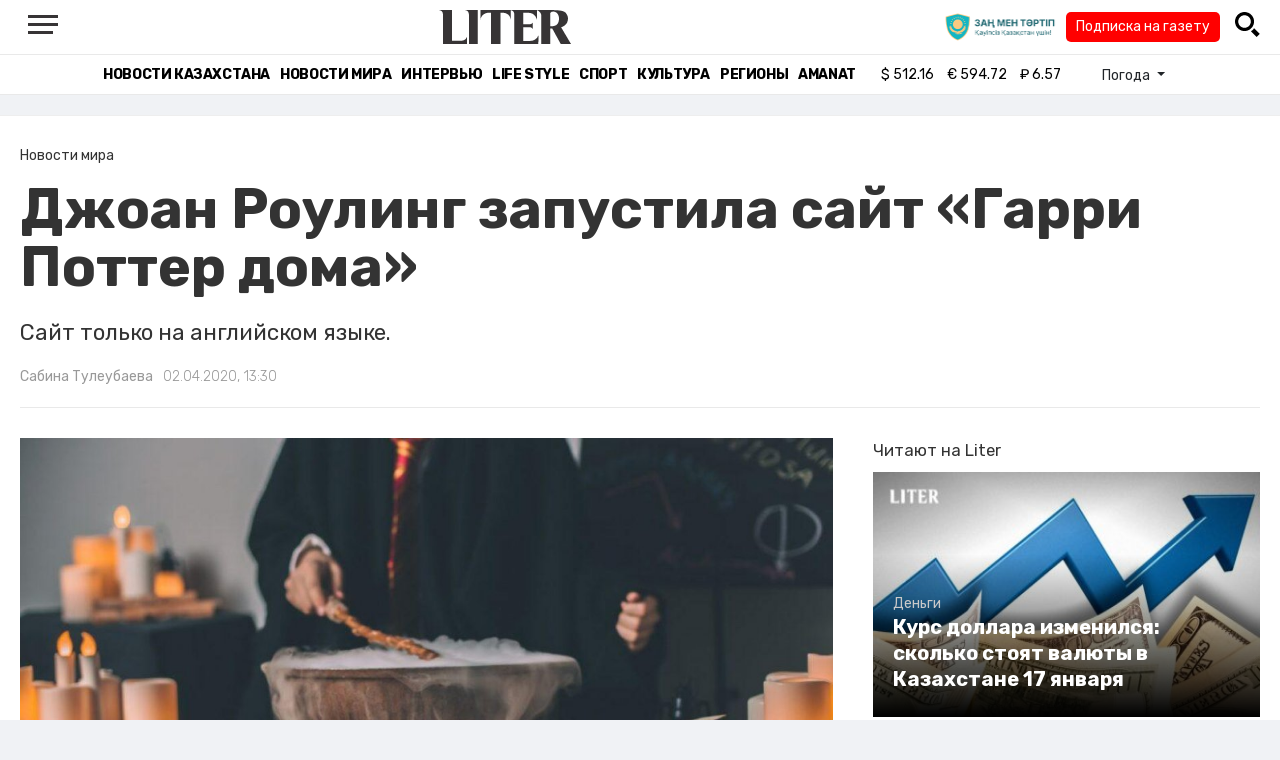

--- FILE ---
content_type: text/html; charset=UTF-8
request_url: https://liter.kz/dzhoan-rouling-zapustila-sajt-garri-p/
body_size: 11178
content:
<!DOCTYPE html>
<html lang="ru" class="no-js" prefix="og: http://ogp.me/ns#">
<head >
    <title>Джоан Роулинг запустила сайт «Гарри Поттер дома»</title>

    <link rel="canonical" href="https://liter.kz/dzhoan-rouling-zapustila-sajt-garri-p/"/>

    
    <meta charset="UTF-8" />
<meta name="keywords" content="книга, коронавирус, Гарри Поттер, самоизоляция" />
<meta name="description" content="Сайт только на английском языке." />
<meta name="robots" content="follow, index, max-snippet:-1, max-video-preview:-1, max-image-preview:large" />
<meta name="news_keywords" content="книга, коронавирус, Гарри Поттер, самоизоляция" />
<meta property="og:site_name" content="Новости Казахстана - Liter.kz" />
<meta property="og:title" content="Джоан Роулинг запустила сайт &laquo;Гарри Поттер дома&raquo;" />
<meta property="og:description" content="Сайт только на английском языке." />
<meta property="og:url" content="https://liter.kz/dzhoan-rouling-zapustila-sajt-garri-p/" />
<meta property="og:locale" content="ru_RU" />
<meta property="og:image" content="https://liter.kz/cache/imagine/1200/uploads/news/2020/04/02/artem-maltsev-3n7ddlkmfeg-unsplash-1280x768-1.jpg" />
<meta property="og:type" content="article" />
<meta property="og:image:alt" content="Джоан Роулинг запустила сайт &laquo;Гарри Поттер дома&raquo;" />
<meta property="twitter:image" content="https://liter.kz/cache/imagine/1200/uploads/news/2020/04/02/artem-maltsev-3n7ddlkmfeg-unsplash-1280x768-1.jpg" />
<meta property="og:image:secure_url" content="https://liter.kz/cache/imagine/1200/uploads/news/2020/04/02/artem-maltsev-3n7ddlkmfeg-unsplash-1280x768-1.jpg" />
<meta property="og:image:width" content="1200" />
<meta property="og:image:height" content="720" />
<meta property="og:image:type" content="image/jpeg" />
<meta property="article:tag" content="книга, коронавирус, Гарри Поттер, самоизоляция" />
<meta property="article:section" content="Новости мира" />
<meta property="article:published_time" content="2020-04-02T13:30:08+05:00" />
<meta property="article:modified_time" content="2021-12-23T07:09:54+05:00" />
<meta property="og:updated_time" content="2021-12-23T07:09:54+05:00" />
<meta property="twitter:card" content="summary_large_image" />
<meta property="twitter:title" content="Джоан Роулинг запустила сайт &laquo;Гарри Поттер дома&raquo;" />
<meta property="twitter:description" content="Сайт только на английском языке." />

    <link href="https://liter.kz/favicon.ico" rel="icon" type="image/x-icon" />
    <link href="https://liter.kz/favicon.ico" rel="shortcut icon" type="image/vnd.microsoft.icon" />
    <link rel="icon" type="image/png" sizes="16x16" href="/build/favicons/favicon-16x16.png">
    <link rel="icon" type="image/png" sizes="32x32" href="/build/favicons/favicon-32x32.png">
    <link rel="apple-touch-icon" sizes="57x57" href="/build/favicons/apple-icon-57x57.png">
    <link rel="apple-touch-icon" sizes="60x60" href="/build/favicons/apple-icon-60x60.png">
    <link rel="apple-touch-icon" sizes="72x72" href="/build/favicons/apple-icon-72x72.png">
    <link rel="apple-touch-icon" sizes="76x76" href="/build/favicons/apple-icon-76x76.png">
    <link rel="apple-touch-icon" sizes="114x114" href="/build/favicons/apple-icon-114x114.png">
    <link rel="apple-touch-icon" sizes="120x120" href="/build/favicons/apple-icon-120x120.png">
    <link rel="apple-touch-icon" sizes="144x144" href="/build/favicons/apple-icon-144x144.png">
    <link rel="apple-touch-icon" sizes="152x152" href="/build/favicons/apple-icon-152x152.png">
    <link rel="apple-touch-icon" sizes="180x180" href="/build/favicons/apple-icon-180x180.png">
    <link rel="icon" type="image/png" sizes="192x192" href="/build/favicons/android-icon-192x192.png">
    <link rel="icon" type="image/png" sizes="96x96" href="/build/favicons/favicon-96x96.png">
    <link rel="manifest" href="/build/favicons/manifest.json">
    <meta name="msapplication-TileColor" content="#ffffff">
    <meta name="msapplication-TileImage" content="/build/favicons/ms-icon-144x144.png">
    <meta name="theme-color" content="#ffffff">
    <meta name="viewport" content="width=device-width, initial-scale=1, shrink-to-fit=no">
    <meta name="pmail-verification" content="1fcf2bad9c4405f22ce95a51c314a6cb">
    <link href="//fonts.googleapis.com" rel="dns-prefetch preconnect"/>
    <link href="//www.youtube.com" rel="dns-prefetch preconnect"/>
    <link rel="preconnect" href="https://fonts.googleapis.com">
    <link rel="preconnect" href="https://fonts.gstatic.com" crossorigin>
    <link href="https://fonts.googleapis.com/css2?family=Rubik:wght@300;400;500;700&display=swap" rel="stylesheet">

    <!-- Google tag (gtag.js) -->
    <script async src="https://www.googletagmanager.com/gtag/js?id=G-DW7XF2E5MB"></script>
    <script>
        window.dataLayer = window.dataLayer || [];
        function gtag(){dataLayer.push(arguments);}
        gtag('js', new Date());

        gtag('config', 'G-DW7XF2E5MB');
    </script>

                <link rel="stylesheet" href="/build/app.e8f113cb.css">
        <style>
            .hidden {
                display: none !important;
            }
        </style>
    <link href="/custom.css?1767643194" rel="stylesheet" type="text/css">
    

    <link rel="stylesheet" href="/build/news-view.5bcd5c48.css">

                 <script type="application/ld+json">{"@context":"https:\/\/schema.org","@type":"WebSite","@id":"https:\/\/liter.kz\/#website","url":"https:\/\/liter.kz\/","name":"\u0414\u0436\u043e\u0430\u043d \u0420\u043e\u0443\u043b\u0438\u043d\u0433 \u0437\u0430\u043f\u0443\u0441\u0442\u0438\u043b\u0430 \u0441\u0430\u0439\u0442 \u00ab\u0413\u0430\u0440\u0440\u0438 \u041f\u043e\u0442\u0442\u0435\u0440 \u0434\u043e\u043c\u0430\u00bb","potentialAction":{"@type":"SearchAction","target":"https:\/\/liter.kz\/search\/?search_text={search_term_string}","query-input":"required name=search_term_string"}}</script>
         <script type="application/ld+json">{"@context":"http:\/\/schema.org","@type":"WebPage","headline":"\u0414\u0436\u043e\u0430\u043d \u0420\u043e\u0443\u043b\u0438\u043d\u0433 \u0437\u0430\u043f\u0443\u0441\u0442\u0438\u043b\u0430 \u0441\u0430\u0439\u0442 \u00ab\u0413\u0430\u0440\u0440\u0438 \u041f\u043e\u0442\u0442\u0435\u0440 \u0434\u043e\u043c\u0430\u00bb","url":"https:\/\/liter.kz\/","image":{"@type":"ImageObject","url":"https:\/\/liter.kz\/build\/images\/default.jpg","width":1200,"height":740}}</script>
         <script type="application/ld+json">{"@context":"https:\/\/schema.org","@type":"Organization","@id":"https:\/\/liter.kz\/#organization","name":"Liter.kz","email":"liternews@mail.ru","url":"https:\/\/liter.kz\/","sameAs":["http:\/\/www.facebook.com\/literkz","http:\/\/twitter.com\/intent\/follow?source=followbutton\u0026variant=1.0\u0026screen_name=Literkz","http:\/\/www.youtube.com\/channel\/UCgY7BC-BSDIokqg9hnvbHKQ?sub_confirmation=1","http:\/\/vk.com\/liter_kz","https:\/\/t.me\/liternews"],"address":{"@type":"PostalAddress","streetAddress":"\u043f\u0440. \u041a\u0443\u043d\u0430\u0435\u0432\u0430, 12\/1","addressLocality":"\u0433. \u041d\u0443\u0440-\u0421\u0443\u043b\u0442\u0430\u043d","addressRegion":"\u0433. \u041d\u0443\u0440-\u0421\u0443\u043b\u0442\u0430\u043d","postalCode":"010017","addressCountry":{"@type":"Country","name":"KZ"}},"contactPoint":{"@type":"ContactPoint","telephone":"+7 (7172) 76-84-66","contactType":"technical support"},"logo":{"@type":"ImageObject","url":"https:\/\/liter.kz\/build\/images\/liter-logo-news.png","width":233,"height":60}}</script>
    

    <script type="application/ld+json">{"@context":"https:\/\/schema.org","@type":"NewsArticle","name":"\u0414\u0436\u043e\u0430\u043d \u0420\u043e\u0443\u043b\u0438\u043d\u0433 \u0437\u0430\u043f\u0443\u0441\u0442\u0438\u043b\u0430 \u0441\u0430\u0439\u0442 \u00ab\u0413\u0430\u0440\u0440\u0438 \u041f\u043e\u0442\u0442\u0435\u0440 \u0434\u043e\u043c\u0430\u00bb","headline":"\u0414\u0436\u043e\u0430\u043d \u0420\u043e\u0443\u043b\u0438\u043d\u0433 \u0437\u0430\u043f\u0443\u0441\u0442\u0438\u043b\u0430 \u0441\u0430\u0439\u0442 \u00ab\u0413\u0430\u0440\u0440\u0438 \u041f\u043e\u0442\u0442\u0435\u0440 \u0434\u043e\u043c\u0430\u00bb","description":"\u0421\u0430\u0439\u0442 \u0442\u043e\u043b\u044c\u043a\u043e \u043d\u0430 \u0430\u043d\u0433\u043b\u0438\u0439\u0441\u043a\u043e\u043c \u044f\u0437\u044b\u043a\u0435.","articleBody":"\u0410\u0432\u0442\u043e\u0440 \u0441\u0435\u0440\u0438\u0438 \u043a\u043d\u0438\u0433 \u043e \u0413\u0430\u0440\u0440\u0438 \u041f\u043e\u0442\u0442\u0435\u0440\u0435 \u0414\u0436\u043e\u0430\u043d \u0420\u043e\u0443\u043b\u0438\u043d\u0433 \u0437\u0430\u043f\u0443\u0441\u0442\u0438\u043b\u0430 \u0441\u0430\u0439\u0442 Harry Potter At Home (\u0413\u0430\u0440\u0440\u0438 \u041f\u043e\u0442\u0442\u0435\u0440 \u0434\u043e\u043c\u0430) \u0434\u043b\u044f \u043f\u043e\u0434\u0434\u0435\u0440\u0436\u043a\u0438 \u0434\u0435\u0442\u0435\u0439 \u0432\u043e \u0432\u0440\u0435\u043c\u044f \u0441\u0430\u043c\u043e\u0438\u0437\u043e\u043b\u044f\u0446\u0438\u0438, \u043f\u0435\u0440\u0435\u0434\u0430\u0435\u0442 Liter.kz.\r\u041e\u0431 \u044d\u0442\u043e\u043c \u0438\u0437\u0432\u0435\u0441\u0442\u043d\u0430\u044f \u043f\u0438\u0441\u0430\u0442\u0435\u043b\u044c\u043d\u0438\u0446\u0430 \u043d\u0430\u043f\u0438\u0441\u0430\u043b\u0430 \u0432 Twitter.\r\u0420\u043e\u0434\u0438\u0442\u0435\u043b\u044f\u043c, \u0443\u0447\u0438\u0442\u0435\u043b\u044f\u043c \u0438 \u043e\u043f\u0435\u043a\u0443\u043d\u0430\u043c, \u0440\u0430\u0431\u043e\u0442\u0430\u044e\u0449\u0438\u043c \u043d\u0430\u0434 \u0442\u0435\u043c, \u0447\u0442\u043e\u0431\u044b \u0440\u0430\u0437\u0432\u043b\u0435\u043a\u0430\u0442\u044c \u0434\u0435\u0442\u0435\u0439 \u0438 \u0437\u0430\u0438\u043d\u0442\u0435\u0440\u0435\u0441\u043e\u0432\u0430\u0442\u044c \u0438\u0445, \u043f\u043e\u043a\u0430 \u043c\u044b \u043d\u0430\u0445\u043e\u0434\u0438\u043c\u0441\u044f \u0432 \u0437\u0430\u0442\u043e\u0447\u0435\u043d\u0438\u0438, \u043c\u043e\u0436\u0435\u0442 \u043f\u043e\u0442\u0440\u0435\u0431\u043e\u0432\u0430\u0442\u044c\u0441\u044f \u043d\u0435\u043c\u043d\u043e\u0433\u043e \u043c\u0430\u0433\u0438\u0438, \u043f\u043e\u044d\u0442\u043e\u043c\u0443 \u044f \u0440\u0430\u0434\u0430 \u0437\u0430\u043f\u0443\u0441\u0442\u0438\u0442\u044c http: \/\/ harrypotterathome.com, - \u043d\u0430\u043f\u0438\u0441\u0430\u043b\u0430 \u0420\u043e\u0443\u043b\u0438\u043d\u0433.\r \u00a9twitter.com\/jk_rowling\r\u0423 \u0441\u0430\u0439\u0442\u0430 \u0435\u0441\u0442\u044c \u043a\u0430\u043a \u0440\u0430\u0437\u0432\u043b\u0435\u043a\u0430\u0442\u0435\u043b\u044c\u043d\u044b\u0435, \u0442\u0430\u043a \u0438 \u043f\u043e\u0437\u043d\u0430\u0432\u0430\u0442\u0435\u043b\u044c\u043d\u044b\u0435 \u0444\u0443\u043d\u043a\u0446\u0438\u0438. \u0421\u0440\u0435\u0434\u0438 \u043d\u0438\u0445 \u043e\u0431\u0440\u0430\u0437\u043e\u0432\u0430\u0442\u0435\u043b\u044c\u043d\u044b\u0435 \u043a\u0443\u0440\u0441\u044b \u043e\u0442 Bloomsbury \u0434\u043e Scholastic, \u0432\u0438\u0434\u0435\u043e\u0440\u043e\u043b\u0438\u043a\u0438 \u043e \u0432\u043e\u043b\u0448\u0435\u0431\u043d\u044b\u0445 \u0440\u0435\u043c\u0435\u0441\u043b\u0430\u0445, \u0441\u0442\u0430\u0442\u044c\u0438, \u0432\u0438\u043a\u0442\u043e\u0440\u0438\u043d\u044b, \u0433\u043e\u043b\u043e\u0432\u043e\u043b\u043e\u043c\u043a\u0438 \u0438 \u043c\u043d\u043e\u0433\u043e\u0435 \u0434\u0440\u0443\u0433\u043e\u0435.\r\u0422\u0430\u043a\u0436\u0435\u00a0\u043a\u0430\u0436\u0434\u044b\u0439 \u0436\u0435\u043b\u0430\u044e\u0449\u0438\u0439 \u0441\u043c\u043e\u0436\u0435\u0442 \u0431\u0435\u0441\u043f\u043b\u0430\u0442\u043d\u043e \u043f\u043e\u0441\u043b\u0443\u0448\u0430\u0442\u044c \u0430\u0443\u0434\u0438\u043e\u0432\u0435\u0440\u0441\u0438\u044e \u043a\u043d\u0438\u0433\u0438 \u00ab\u0413\u0430\u0440\u0440\u0438 \u041f\u043e\u0442\u0442\u0435\u0440 \u0438 \u0444\u0438\u043b\u043e\u0441\u043e\u0444\u0441\u043a\u0438\u0439 \u043a\u0430\u043c\u0435\u043d\u044c\u00bb \u0431\u043e\u043b\u0435\u0435 \u0447\u0435\u043c \u043d\u0430 20 \u044f\u0437\u044b\u043a\u0430\u0445.","dateCreated":"2020-04-02T14:30:08+06:00","datePublished":"2020-04-02T13:30:08+05:00","dateModified":"2021-12-23T07:09:54+05:00","articleSection":"\u041d\u043e\u0432\u043e\u0441\u0442\u0438 \u043c\u0438\u0440\u0430","publisher":{"@type":"Organization","name":"Liter.kz","url":"\/","address":{"@type":"PostalAddress","streetAddress":"\u043f\u0440. \u041a\u0443\u043d\u0430\u0435\u0432\u0430, 12\/1","addressLocality":"\u0433. \u0410\u0441\u0442\u0430\u043d\u0430","addressRegion":"\u0433. \u0410\u0441\u0442\u0430\u043d\u0430","postalCode":"010017","addressCountry":{"@type":"Country","name":"KZ"}},"contactPoint":{"@type":"ContactPoint","telephone":"+7 (7172) 76-84-66","contactType":"technical support"},"logo":{"@type":"ImageObject","url":"https:\/\/liter.kz\/build\/images\/liter-logo-news.png","width":233,"height":60},"sameAs":["http:\/\/www.facebook.com\/literkz","http:\/\/twitter.com\/intent\/follow?source=followbutton\u0026variant=1.0\u0026screen_name=Literkz","http:\/\/www.youtube.com\/channel\/UCgY7BC-BSDIokqg9hnvbHKQ?sub_confirmation=1","http:\/\/vk.com\/liter_kz","https:\/\/t.me\/liternews"]},"url":"https:\/\/liter.kz\/dzhoan-rouling-zapustila-sajt-garri-p\/","mainEntityOfPage":{"@type":"WebPage","@id":"https:\/\/liter.kz\/dzhoan-rouling-zapustila-sajt-garri-p\/","name":"\u0414\u0436\u043e\u0430\u043d \u0420\u043e\u0443\u043b\u0438\u043d\u0433 \u0437\u0430\u043f\u0443\u0441\u0442\u0438\u043b\u0430 \u0441\u0430\u0439\u0442 \u00ab\u0413\u0430\u0440\u0440\u0438 \u041f\u043e\u0442\u0442\u0435\u0440 \u0434\u043e\u043c\u0430\u00bb"},"image":{"@type":"ImageObject","url":"https:\/\/liter.kz\/cache\/imagine\/1200\/uploads\/news\/2020\/04\/02\/artem-maltsev-3n7ddlkmfeg-unsplash-1280x768-1.jpg","width":1200,"height":720},"author":{"@type":"Person","name":"\u0421\u0430\u0431\u0438\u043d\u0430 \u0422\u0443\u043b\u0435\u0443\u0431\u0430\u0435\u0432\u0430","url":"\/author\/tuleubayevas\/"}}</script>
    <script type="application/ld+json">{"@context":"https:\/\/schema.org","@type":"hentry","entry-title":"\u0414\u0436\u043e\u0430\u043d \u0420\u043e\u0443\u043b\u0438\u043d\u0433 \u0437\u0430\u043f\u0443\u0441\u0442\u0438\u043b\u0430 \u0441\u0430\u0439\u0442 \u00ab\u0413\u0430\u0440\u0440\u0438 \u041f\u043e\u0442\u0442\u0435\u0440 \u0434\u043e\u043c\u0430\u00bb","published":"2020-04-02T13:30:08+05:00","updated":"2021-12-23T07:09:54+05:00"}</script>
    <script type="application/ld+json">{"@context":"https:\/\/schema.org","@type":"BreadcrumbList","itemListElement":[{"@type":"ListItem","position":1,"item":{"@id":"https:\/\/liter.kz\/","url":"https:\/\/liter.kz\/","name":"\u0414\u0436\u043e\u0430\u043d \u0420\u043e\u0443\u043b\u0438\u043d\u0433 \u0437\u0430\u043f\u0443\u0441\u0442\u0438\u043b\u0430 \u0441\u0430\u0439\u0442 \u00ab\u0413\u0430\u0440\u0440\u0438 \u041f\u043e\u0442\u0442\u0435\u0440 \u0434\u043e\u043c\u0430\u00bb"}},{"@type":"ListItem","position":2,"item":{"@id":"https:\/\/liter.kz\/world-news\/","url":"https:\/\/liter.kz\/world-news\/","name":"\u041d\u043e\u0432\u043e\u0441\u0442\u0438 \u043c\u0438\u0440\u0430"}},{"@type":"ListItem","position":3,"item":{"@id":"https:\/\/liter.kz\/dzhoan-rouling-zapustila-sajt-garri-p\/","url":"https:\/\/liter.kz\/dzhoan-rouling-zapustila-sajt-garri-p\/","name":"\u0414\u0436\u043e\u0430\u043d \u0420\u043e\u0443\u043b\u0438\u043d\u0433 \u0437\u0430\u043f\u0443\u0441\u0442\u0438\u043b\u0430 \u0441\u0430\u0439\u0442 \u00ab\u0413\u0430\u0440\u0440\u0438 \u041f\u043e\u0442\u0442\u0435\u0440 \u0434\u043e\u043c\u0430\u00bb"}}]}</script>

        <link href="https://liter.kz/dzhoan-rouling-zapustila-sajt-garri-p/amp/" rel="amphtml"/>

        <!--В <head> сайта один раз добавьте код загрузчика-->
        <script>window.yaContextCb = window.yaContextCb || []</script>
        <script src="https://yandex.ru/ads/system/context.js" defer></script>
    <!-- Yandex.Metrika counter -->
    <script type="text/javascript" >
        (function(m,e,t,r,i,k,a){m[i]=m[i]||function(){(m[i].a=m[i].a||[]).push(arguments)};
            m[i].l=1*new Date();
            for (var j = 0; j < document.scripts.length; j++) {if (document.scripts[j].src === r) { return; }}
            k=e.createElement(t),a=e.getElementsByTagName(t)[0],k.async=1,k.src=r,a.parentNode.insertBefore(k,a)})
        (window, document, "script", "https://mc.yandex.ru/metrika/tag.js", "ym");

        ym(53375884, "init", {
            clickmap:true,
            trackLinks:true,
            accurateTrackBounce:true
        });
    </script>
    <noscript><div><img src="https://mc.yandex.ru/watch/53375884" style="position:absolute; left:-9999px;" alt="" /></div></noscript>
    <!-- /Yandex.Metrika counter -->

    <!--LiveInternet counter--><script>
        new Image().src = "https://counter.yadro.ru/hit?r"+
            escape(document.referrer)+((typeof(screen)=="undefined")?"":
                ";s"+screen.width+"*"+screen.height+"*"+(screen.colorDepth?
                    screen.colorDepth:screen.pixelDepth))+";u"+escape(document.URL)+
            ";h"+escape(document.title.substring(0,150))+
            ";"+Math.random();</script><!--/LiveInternet-->
    <script charset="UTF-8" src="//web.webpushs.com/js/push/8c16fe778fa9074f362f8a249f0e3d88_1.js" defer></script>
</head>
<body class="view-desktop">

    <section class="header header--border-bottom">
    <div class="container ">
        <div class="d-flex justify-content-between align-items-center" id="header-content">
            <div class="d-flex align-items-center">
                <a class="menu-bars"
                   onclick="document.getElementById('offCanvasLeftOverlap').classList.add('is-open');document.getElementById('js-off-canvas-overlay').classList.add('is-visible');"><i><span></span><span></span><span
                                class="last"></span></i></a>
            </div>
            <div class="d-flex align-items-center xl-mt-10 xl-mb-10">
                <a href="/" class="d-flex " rel="home">
                    <img class="site-logo" src="/build/svg/liter-logo-black.svg" alt="liter-logo" width="132" height="34"></a>
            </div>

            <div class="search-icon">
                <div class="logo30">
                    <a href="#" target="_blank" title="Закон и порядок"><img src="/uploads/ztlogo.png" class="logo30"></a>
                </div>
                <div class="podpis-gaz-div">
                    <div class="podpis-gaz">
                        <a href="https://kaspi.kz/pay/KAZAKHGAZETTERI?9446=15&started_from=QR" target="_blank" title="Подписка на газету">Подписка на газету</a>
                    </div>
                </div>
                <img src="/build/svg/iconmonstr-magnifier-3.svg"
                     alt="Поиск по сайту"
                     width="25" height="25"
                     class="search-icon__img"
                     id="search-icon"
                     onclick="document.getElementById('header-content').classList.add('hidden'); document.getElementById('search-block').classList.remove('hidden')"
                >
            </div>
        </div>
        <div class="d-flex justify-content-center align-items-center">
            <div class="search-block hidden" id="search-block">
                <div class="search__block">
                    <form action="https://liter.kz/search/" method="get" autocomplete="off"
                          class="row gx-3 align-items-center">
                        <div class="col-1 col-xl-1 text-center">
                            <button type="button" class="btn-close btn-close-white search__block-close"
                                    onclick="document.getElementById('header-content').classList.remove('hidden'); document.getElementById('search-block').classList.add('hidden')"
                                    aria-label="Закрыть"
                            ></button>
                        </div>
                        <div class="col-9 col-xl-9">
                            <input type="text"
                                   class="form-control search__block-input"
                                   name="search_text"
                                   placeholder="Поиск по сайту"
                                   title="Поиск по сайту">
                        </div>
                        <div class="col-2 col-xl-2 d-grid">
                            <button type="submit" class="btn btn-primary search__block-submit">Поиск</button>
                        </div>
                    </form>
                </div>
            </div>
        </div>
    </div>
</section>

    <section class="header-menu header--border-bottom ">
        <div class="container header-menu__wrapper d-flex justify-content-center align-items-center">
                        <a href="/kazakhstan-news/"
               class="header-menu__link d-block xl-mr-20">
                Новости Казахстана
            </a>
            <a href="/world-news/"
               class="header-menu__link d-block xl-mr-20">
                Новости мира
            </a>
                <a href="/interview/"
                   class="header-menu__link d-block xl-mr-20">
                    Интервью
                </a>
                <a href="/lajfhaki/"
                   class="header-menu__link d-block xl-mr-20">
                    Life style
                </a>
                <a href="/sport/"
                   class="header-menu__link d-block xl-mr-20">
                    Спорт
                </a>
                <a href="/culture/"
                   class="header-menu__link d-block xl-mr-20">
                    Культура
                </a>
                <a href="/regiony/"
                   class="header-menu__link d-block xl-mr-20">
                    Регионы
                </a>
                <a href="/nur-otan/"
                   class="header-menu__link d-block xl-mr-20">
                    Amanat
                </a>
            
                <div class="currency xl-pl-15 xl-pr-10">
                    <span class="currency__item"  title="курс НБРК на 19.01.2026"><span
                    class="currency__icon">$</span>&nbsp;512.16</span>                                                        <span class="currency__item"  title="курс НБРК на 19.01.2026"><span
                    class="currency__icon">€</span>&nbsp;594.72</span>                                                                    <span class="currency__item" title="курс НБРК на 19.01.2026"><span
                    class="currency__icon">₽</span>&nbsp;6.57</span>            </div>

                <div class="temperature d-flex xs-pl-10">
        <div class="d-flex align-items-center" title="Погода">
                        <a class="btn dropdown-toggle temperature__title" href="#" role="button" id="dropdownMenuLink"
               data-bs-toggle="dropdown" aria-expanded="false">
                Погода
            </a>

            <ul class="dropdown-menu dropdown-menu-lg-end" aria-labelledby="dropdownMenuLink">
                                    <li>
                        <a class="dropdown-item"
                           href="https://www.gismeteo.kz/weather-nur-sultan-5164/"
                           target="_blank"
                        >Астана: -16.5°</a>
                    </li>
                                                    <li><a class="dropdown-item"
                           href="https://www.gismeteo.kz/weather-almaty-5205/"
                           target="_blank"
                        >Алматы: -12.5°</a>
                    </li>
                                                    <li><a class="dropdown-item"
                           href="https://www.gismeteo.kz/weather-shymkent-5324/"
                           target="_blank"
                        >Шымкент: -2.6°</a>
                    </li>
                                                    <li><a class="dropdown-item"
                           href="https://www.gismeteo.kz/weather-taraz-5325/"
                           target="_blank"
                        >Тараз: -2.6°</a>
                    </li>
                                                    <li><a class="dropdown-item"
                           href="https://www.gismeteo.kz/weather-turkistan-5321/"
                           target="_blank"
                        >Туркестан: -3.1°</a>
                    </li>
                                                    <li><a class="dropdown-item"
                           href="https://www.gismeteo.kz/weather-taldykorgan-5203/"
                           target="_blank"
                        >Талдыкорган: -16.1°</a>
                    </li>
                                                    <li><a class="dropdown-item"
                           href="https://www.gismeteo.kz/weather-karaganda-5168/"
                           target="_blank"
                        >Караганда: -17.2°</a>
                    </li>
                                                    <li><a class="dropdown-item"
                           href="https://www.gismeteo.kz/weather-aktobe-5165/"
                           target="_blank"
                        >Актобе: -13.6°</a>
                    </li>
                                                    <li><a class="dropdown-item"
                           href="https://www.gismeteo.kz/weather-atyrau-11945/"
                           target="_blank"
                        >Атырау: -13.4°</a>
                    </li>
                                                    <li><a class="dropdown-item"
                           href="https://www.gismeteo.kz/weather-kostanay-4628/"
                           target="_blank"
                        >Костанай: -12.9°</a>
                    </li>
                                                    <li><a class="dropdown-item"
                           href="https://www.gismeteo.kz/weather-pavlodar-5174/"
                           target="_blank"
                        >Павлодар: -17.6°</a>
                    </li>
                                                    <li><a class="dropdown-item"
                           href="https://www.gismeteo.kz/weather-kokshetau-4616/"
                           target="_blank"
                        >Кокшетау: -17.4°</a>
                    </li>
                                                    <li><a class="dropdown-item"
                           href="https://www.gismeteo.kz/weather-aktau-5320/"
                           target="_blank"
                        >Актау: -9.4°</a>
                    </li>
                                                    <li><a class="dropdown-item"
                           href="https://www.gismeteo.kz/weather-oral-5156/"
                           target="_blank"
                        >Уральск: -9.9°</a>
                    </li>
                                                    <li><a class="dropdown-item"
                           href="https://www.gismeteo.kz/weather-petropavlovsk-4574/"
                           target="_blank"
                        >Петропавловск: -23°</a>
                    </li>
                                                    <li><a class="dropdown-item"
                           href="https://www.gismeteo.kz/weather-semey-5192/"
                           target="_blank"
                        >Семей: -16.9°</a>
                    </li>
                                                    <li><a class="dropdown-item"
                           href="https://www.gismeteo.kz/weather-ust-kamenogorsk-5201/"
                           target="_blank"
                        >Усть-Каменогорск: -25.7°</a>
                    </li>
                            </ul>
        </div>
    </div>


        </div>
    </section>
    <div class="adv-top-div">
        <!--Тип баннера: top | desktop-->
        <div id="adfox_174491747179239065"></div>
        <script>
            window.yaContextCb.push(()=>{
                Ya.adfoxCode.create({
                    ownerId: 12375146,
                    containerId: 'adfox_174491747179239065',
                    params: {
                        pp: 'g',
                        ps: 'jfsv',
                        p2: 'jlkt'
                    }
                })
            })
        </script>
    </div>

        <div class="main-container">
        <div class="news-view news  xl-pt-30 xl-mb-20"
     data-url="/dzhoan-rouling-zapustila-sajt-garri-p/"
     data-title="Джоан Роулинг запустила сайт «Гарри Поттер дома»"
     data-id="39204">
    <div class="container">
        <div class="news-header xl-mb-30 xl-pb-20">
            <nav aria-label="breadcrumb">
                <ol class="breadcrumb">
                    <li class="breadcrumb-item active news__category" aria-current="page"
                        rel="category">Новости мира</li>
                </ol>
            </nav>

            <h1 class="news__title xl-pb-15">
                Джоан Роулинг запустила сайт «Гарри Поттер дома»
            </h1>
                            <div class="news__extract xl-mb-20">
                    Сайт только на английском языке.
                </div>
            
            <div class="d-flex">
                                                    <div class="xl-mr-10">
                        <a href="/author/tuleubayevas/" class="news__author" rel="author">Сабина Тулеубаева</a>
                    </div>
                                <div class="news__date ">02.04.2020, 13:30</div>
            </div>
        </div>

        <div class="row">
            <div class="col-8">
                <div class="xl-mb-20">
                                            <img data-src="https://liter.kz/cache/imagine/1200/uploads/news/2020/04/02/artem-maltsev-3n7ddlkmfeg-unsplash-1280x768-1.jpg"
                             src="/build/images/default.jpg"
                             alt="Джоан Роулинг запустила сайт «Гарри Поттер дома»"
                             class="news__image lazy xl-mb-5"
                        >
                                                            </div>

                                            <div class="adv-intext-div-d">
                            <!--AdFox START-->
                            <!--yandex_tooalt2025-->
                            <!--Площадка: Liter.kz / * / *-->
                            <!--Тип баннера: intext | desktop-->
                            <!--Расположение: верх страницы-->
                            <div id="adfox_176380224590539204"></div>
                            <script>
                                window.yaContextCb.push(()=>{
                                    Ya.adfoxCode.create({
                                        ownerId: 12375146,
                                        containerId: 'adfox_176380224590539204',
                                        params: {
                                            pp: 'g',
                                            ps: 'jfsv',
                                            p2: 'jlku'
                                        }
                                    })
                                })
                            </script>
                        </div>
                    
                    <div class="news__text xl-mb-20">
                        <p><strong>Автор серии книг о Гарри Поттере Джоан Роулинг запустила сайт <a href="https://www.wizardingworld.com/news/introducing-hp-at-home" target="_blank" rel="noopener noreferrer">Harry Potter At Home</a> (Гарри Поттер дома) для поддержки детей во время самоизоляции, </strong>передает <a href="http://Liter.kz">Liter.kz.</a></p><p>Об этом известная писательница написала в Twitter.</p><p><blockquote><span class="css-901oao css-16my406 r-1qd0xha r-ad9z0x r-bcqeeo r-qvutc0">Родителям, учителям и опекунам, работающим над тем, чтобы развлекать детей и заинтересовать их, пока мы находимся в заточении, может потребоваться немного магии, поэтому я рада запустить </span><a class="css-4rbku5 css-18t94o4 css-901oao css-16my406 r-1n1174f r-1loqt21 r-1qd0xha r-ad9z0x r-bcqeeo r-qvutc0" dir="ltr" title="http://www.harrypotterathome.com" role="link" href="https://t.co/cPg0dZpexB?amp=1" target="_blank" rel="noopener noreferrer" data-focusable="true"><span class="css-901oao css-16my406 r-1qd0xha r-hiw28u r-ad9z0x r-bcqeeo r-qvutc0" aria-hidden="true">http: //</span> harrypotterathome.com</a>, - написала Роулинг.</blockquote></p><p><figcaption class="wp-caption alignnone" width="500"><img class="size-full wp-image-39207" src="/uploads/wp-content/2020/04/screenshot-2020-04-02-at-13.30.06.png" alt="" width="500" height="442" /> ©twitter.com/jk_rowling</figcaption></p><p>У сайта есть как развлекательные, так и познавательные функции. Среди них образовательные курсы от Bloomsbury до Scholastic, видеоролики о волшебных ремеслах, статьи, викторины, головоломки и многое другое.</p><p>Также каждый желающий сможет бесплатно послушать аудиоверсию книги «Гарри Поттер и философский камень» более чем на 20 языках.</p>

                    </div>

                
                                    <div class="tags xl-mb-20">
                                                    <a href="/tags/kniga/" class="tags__item xl-mr-10"
                               rel="tag">книга</a>
                                                    <a href="/tags/koronavirus/" class="tags__item xl-mr-10"
                               rel="tag">коронавирус</a>
                                                    <a href="/tags/garri-potter/" class="tags__item xl-mr-10"
                               rel="tag">Гарри Поттер</a>
                                                    <a href="/tags/samoizolyacziya/" class="tags__item xl-mr-10"
                               rel="tag">самоизоляция</a>
                                            </div>
                
                                            <!--AdFox START-->
                        <!--yandex_tooalt2025-->
                        <!--Площадка: Liter.kz / * / *-->
                        <!--Тип баннера: undernews | desktop-->
                        <!--Расположение: верх страницы-->
                        <div id="adfox_176380194135439204"></div>
                        <script>
                            window.yaContextCb.push(()=>{
                                Ya.adfoxCode.create({
                                    ownerId: 12375146,
                                    containerId: 'adfox_176380194135439204',
                                    params: {
                                        pp: 'g',
                                        ps: 'jfsv',
                                        p2: 'jlkv'
                                    }
                                })
                            })
                        </script>
                    

                <div id="next-prev-news">
                                                                <div class="next">
                            <p class="next-prev-tittle">Следующая новость</p>
                            <a href="/39298-2/" rel="dofollow">
                                Как Рузвельту удалось вытянуть Америку из &quot;Великой депрессии&quot; 1930-х годов
                            </a>
                        </div>
                    
                                                                <div class="prev">
                            <p class="next-prev-tittle">Предыдущая новость</p>
                            <a href="/stoimost-brent-vyrosla-bolee-chem-na-5/" rel="dofollow">
                                Стоимость нефти марки Brent выросла до 26 долларов
                            </a>
                        </div>
                                    </div>
            </div>
                            <div class="col-4 position-sticky">
                    <div class="fix-div">
                    <div class="popular-news xl-mb-40">
        <h2 class="popular-news__title xl-mb-10">Читают на Liter</h2>

                        <div class="news__wrapper xl-mb-20">
                <img data-src="https://liter.kz/cache/imagine/400x225/uploads/news/2026/01/17/696b079a7b97f014559695.jpg"
                     src="/build/images/default.jpg"
                     alt="Курс доллара изменился: сколько стоят валюты в Казахстане 17 января"
                     class="news__image d-block lazy">
                <div class="news__bg">
                    <a href="/money/"
                       class="news__category news__category--first d-block">Деньги</a>
                    <a href="/kurs-dollara-izmenilsia-skolko-stoiat-valiuty-v-kazakhstane-17-ianvaria-1768621978/"
                       class="news__link news__link--first d-block">Курс доллара изменился: сколько стоят валюты в Казахстане 17 января</a>
                </div>
            </div>
                                                            
                                    <div class="xl-mt-10 xl-mb-10 xl-pb-10 xl-pt-10 news__link--border-bottom">
                <a href="/teplye-ostanovki-zakryty-na-zamok-v-moroz-v-semee-1768705674/"
                   class="news__link news__link--list">Теплые остановки закрыты на замок в мороз в Семее</a>&nbsp;
<img src="/build/svg/views.svg" width="20" alt="просмотров">
                &nbsp;
                <span class="news__views">15886</span>
            </div>
                                <div class="xl-mt-10 xl-mb-10 xl-pb-10 xl-pt-10 news__link--border-bottom">
                <a href="/ne-prikazy-a-otvetstvennost-o-novoi-filosofii-vospitaniia-v-armii-kazakhstana-1768541482/"
                   class="news__link news__link--list">Не приказы, а ответственность: о новой философии воспитания в армии Казахстана</a>&nbsp;
<img src="/build/svg/views.svg" width="20" alt="просмотров">
                &nbsp;
                <span class="news__views">14929</span>
            </div>
                                <div class="xl-mt-10 xl-mb-10 xl-pb-10 xl-pt-10 news__link--border-bottom">
                <a href="/na-zemliu-obrushitsia-moshchnaia-magnitnaia-buria-18-ianvaria-1768711166/"
                   class="news__link news__link--list">На Землю обрушилась мощная магнитная буря 18 января</a>&nbsp;
<img src="/build/svg/views.svg" width="20" alt="просмотров">
                &nbsp;
                <span class="news__views">6529</span>
            </div>
                                <div class="xl-mt-10 xl-mb-10 xl-pb-10 xl-pt-10 news__link--border-bottom">
                <a href="/zemletriasenie-proizoshlo-riadom-s-granitsei-kazakhstana-17-ianvaria-1768631788/"
                   class="news__link news__link--list">Землетрясение произошло рядом с границей Казахстана 17 января</a>&nbsp;
<img src="/build/svg/views.svg" width="20" alt="просмотров">
                &nbsp;
                <span class="news__views">4309</span>
            </div>
            
</div>

                    </div>
                </div>
                    </div>
    </div>
</div>    </div>

    <div id="js-next-materials" style="display:none;" data-urls="[&quot;\/teplye-ostanovki-zakryty-na-zamok-v-moroz-v-semee-1768705674\/?infinity=1&quot;,&quot;\/na-zemliu-obrushitsia-moshchnaia-magnitnaia-buria-18-ianvaria-1768711166\/?infinity=1&quot;,&quot;\/gruzovik-zagorelsia-na-shosse-alash-v-astane-video-1768701405\/?infinity=1&quot;,&quot;\/morozy-za-20degc-i-veter-20-m-s-prognoz-dlia-astany-na-19-23-ianvaria-1768717681\/?infinity=1&quot;,&quot;\/gololed-i-morozy-do-17degc-pogoda-v-almaty-na-nedeliu-1768714951\/?infinity=1&quot;]"></div>
    <footer class="footer xl-pt-20 xl-mt-20">
    <div class="container xl-pt-40 xl-pb-40">
        <div class="row">
            <div class="col-6">
                <img src="/build/svg/liter-logo-black.svg" alt="Liter.kz" class="d-block xl-mb-20" width="97" height="25">

                <div class="copyright xl-pr-40">
                    <p class="copyright__text">Свидетельство о постановке на учет периодического печатного издания
                        №16475-СИ от 24.04.2017 г.
                        Выдано Комитетом государственного контроля в области связи, информатизации и средств массовой
                        информации Министерства информации и коммуникации Республики Казахстан.</p>
                    <p class="copyright__text">
                        <strong>Информационная продукция данного сетевого ресурса предназначена
                            для лиц, достигших 18 лет
                            и старше.</strong></p>
                    <p class="copyright__text">©&nbsp;2026 Liter.kz. Все права защищены.</p>
                </div>
            </div>
            <div class="col-6">
                <div class="row">

                    <div class="col-12 col-lg-3 order-1">
                        <h3 class="footer-menu__title xl-mb-10">Редакция</h3>

                        <ul class="footer-menu__list">
                            <li class="footer-menu__list-item">
                                <a href="/about/"
                                   class="footer-menu__list-link">Об издании</a>
                            </li>
                            <li class="footer-menu__list-item">
                                <a href="/advertising/"
                                   class="footer-menu__list-link">Реклама</a>
                            </li>
                            <li class="footer-menu__list-item">
                                <a href="/privacy-policy/"
                                   class="footer-menu__list-link" rel="copyright">Политика конфиденциальности</a>
                            </li>
                            <li class="footer-menu__list-item">
                                <a href="/contacts/" class="footer-menu__list-link">Контакты</a>
                            </li>
                        </ul>
                        <a class="text-decoration-none text-warning fw-bold" href="https://liter.kz/liter73.pdf" target="_blank">Газета «Литер» PDF</a>
                    </div>
                    <div class="col-12 col-lg-4 order-2">
                        <h3 class="footer-menu__title xl-mb-10">Мы в социальных сетях</h3>

                        <div class="social-links d-flex align-items-center">
                            <a href="https://www.facebook.com/literqaz" target="_blank" class="d-block social-links__link xl-mr-10">
                                <img src="/build/svg/social-icons/fb-liter.svg" width="13" alt="fb">
                            </a>
                            <a href="https://www.instagram.com/liter.kz/" target="_blank"
                               class="d-block social-links__link xl-mr-10">
                                <img src="/build/svg/social-icons/insta-liter.svg" width="20" alt="insta">
                            </a>
                            <a href="https://www.youtube.com/@liternewskz" target="_blank"
                               class="d-block social-links__link xl-mr-10">
                                <img src="/build/svg/social-icons/youtube-liter.svg" width="20"
                                     alt="youtube">
                            </a>
                            <a href="https://t.me/liternews" target="_blank"
                               class="d-block social-links__link xl-mr-10">
                                <img src="/build/svg/social-icons/telegram-liter.svg" width="20"
                                     alt="telegram">
                            </a>
                            <a href="https://www.tiktok.com/@liternews" target="_blank"
                               class="d-block social-links__link xl-mr-10">
                                <img src="/build/svg/social-icons/tiktok.svg" width="20"
                                     alt="tiktok">
                            </a>
                                                    </div>
                        
                                                <div class="kontakty-footer">
                            <p>010017, Республика Казахстан <br>
                                г. Астана, пр. Кунаева 12/1<br>
                            Тел./факс: +7 (7172) 76 84 66<br>
                                reklama.liter@gmail.com<br>
                                +7 701 675 4214</p>
                            <div class="liru">
                                <!--LiveInternet logo--><a href="https://www.liveinternet.ru/click"
                                                           target="_blank"><img src="https://counter.yadro.ru/logo?45.5"
                                                                                title="LiveInternet"
                                                                                alt="" style="border:0" width="31" height="31"/></a><!--/LiveInternet-->

                                <!-- Yandex.Metrika informer -->
                                <a href="https://metrika.yandex.ru/stat/?id=53375884&amp;from=informer"
                                   target="_blank" rel="nofollow"><img src="https://informer.yandex.ru/informer/53375884/3_0_FFFFFFFF_EFEFEFFF_0_pageviews"
                                                                       style="width:88px; height:31px; border:0;" alt="Яндекс.Метрика" title="Яндекс.Метрика: данные за сегодня (просмотры, визиты и уникальные посетители)" class="ym-advanced-informer" data-cid="53375884" data-lang="ru" /></a>
                                <!-- /Yandex.Metrika informer -->

                            </div>
                        </div>
                    </div>

                    <!-- Yandex.RTB R-A-15104863-4 -->
                    <script>
                        window.yaContextCb.push(() => {
                            Ya.Context.AdvManager.render({
                                "blockId": "R-A-15104863-4",
                                "type": "fullscreen",
                                "platform": "touch"
                            })
                        })
                    </script>
                    <div class="col-12 col-lg-5 order-lg-3">
                        <div class="last_issue text-center xs-mt-20">
    <a href="/uploads/issues/2026/01/4643ef5a39a61596e71f59887bd92b80d6f10f55.pdf">
        <img src="/uploads/issues/2026/01/696a65fee2f5e094465843.png" alt="Выпуск от 17.01.2026" width="200" height="328">
    </a>
    <div class="last_issue__description mt-3">
        <a href="/uploads/issues/2026/01/4643ef5a39a61596e71f59887bd92b80d6f10f55.pdf">Скачать</a> электронную версию газеты Liter.kz № 6 от 17 янв. 2026 г.
    </div>
</div>
                    </div>
                </div>
            </div>
        </div>
    </div>
</footer>

    <div class="off-canvas position-left" id="offCanvasLeftOverlap">
    <div class="d-flex justify-content-between align-items-center xl-mt-20">
        <div>
            <a href="https://liter.kz/" class="sideLogo">
                <img class="" width="89" height="23"
                     src="/build/images/liter-logo-main-light.png" alt="logo"></a>
        </div>
        <div class="close-button text-center"
             onclick="document.getElementById('offCanvasLeftOverlap').classList.remove('is-open');document.getElementById('js-off-canvas-overlay').classList.remove('is-visible');"
        >
            <span>×</span>
        </div>
    </div>


    <form role="search" method="get" action="/search/" id="sidebarForm"
          class="xl-mt-20 xl-mb-20">
        <input class="searchInput" type="text" name="search_text" autocomplete="off" placeholder="поиск"
               title="поиск">
        <button class="searchBtn" type="button" title="Search" form="searchModalInput2"
                onclick="document.getElementById('sidebarForm').submit();">
            <svg version="1.1" id="Capa_1" xmlns="http://www.w3.org/2000/svg" xmlns:xlink="http://www.w3.org/1999/xlink"
                 x="0px" y="0px" viewBox="0 0 192.904 192.904" style="enable-background:new 0 0 192.904 192.904;"
                 xml:space="preserve">
<path d="M190.707,180.101l-47.078-47.077c11.702-14.072,18.752-32.142,18.752-51.831C162.381,36.423,125.959,0,81.191,0
	C36.422,0,0,36.423,0,81.193c0,44.767,36.422,81.187,81.191,81.187c19.688,0,37.759-7.049,51.831-18.751l47.079,47.078
	c1.464,1.465,3.384,2.197,5.303,2.197c1.919,0,3.839-0.732,5.304-2.197C193.637,187.778,193.637,183.03,190.707,180.101z M15,81.193
	C15,44.694,44.693,15,81.191,15c36.497,0,66.189,29.694,66.189,66.193c0,36.496-29.692,66.187-66.189,66.187
	C44.693,147.38,15,117.689,15,81.193z"></path>
                <g>
                </g>
                <g>
                </g>
                <g>
                </g>
                <g>
                </g>
                <g>
                </g>
                <g>
                </g>
                <g>
                </g>
                <g>
                </g>
                <g>
                </g>
                <g>
                </g>
                <g>
                </g>
                <g>
                </g>
                <g>
                </g>
                <g>
                </g>
                <g>
                </g>
</svg>
        </button>
    </form>

    <ul class="vertical menu align-center side-menu xl-ml-0 xl-pl-0 xs-pl-0">
                        <li class="menu-item"><a
                        href="/kazakhstan-news/">Новости Казахстана</a></li>
                    <li class="menu-item"><a
                        href="/exclusive/">Статьи</a></li>
                    <li class="menu-item"><a
                        href="/economy/">Экономика</a></li>
                    <li class="menu-item"><a
                        href="/lajfhaki/">Life style</a></li>
                    <li class="menu-item"><a
                        href="/regiony/">Регионы</a></li>
                    <li class="menu-item"><a
                        href="/taza-kz/">Таза Қазақстан</a></li>
            </ul>

    <ul class="side-menu side-menu2 xl-mt-20 xl-pl-0 xs-pl-0">
        <li id="menu-item-22" class="menu-item menu-item-type-post_type menu-item-object-page menu-item-22"><a
                    href="/about/">О редакции</a></li>
        <li id="menu-item-21" class="menu-item menu-item-type-post_type menu-item-object-page menu-item-21"><a
                    href="/contacts/">Контакты</a></li>
        <li id="menu-item-23"
            class="menu-item menu-item-type-post_type menu-item-object-page menu-item-privacy-policy menu-item-23"><a
                    href="/privacy-policy/">Политика конфиденциальности</a></li>
        <li id="menu-item-24" class="menu-item menu-item-type-post_type menu-item-object-page menu-item-24"><a
                    href="/advertising/">Реклама на сайте</a></li>
    </ul>

    
                                                                                                                                                                                                                                                                                                                                    </div>
<div class="js-off-canvas-overlay is-overlay-fixed" id="js-off-canvas-overlay"
     onclick="document.getElementById('offCanvasLeftOverlap').classList.remove('is-open');document.getElementById('js-off-canvas-overlay').classList.remove('is-visible');"
></div>
                <script src="/build/runtime.f3575a88.js" defer></script><script src="/build/719.83df1d70.js" defer></script><script src="/build/855.daa110ba.js" defer></script><script src="/build/app.9e297551.js" defer></script>
    

    <script src="/build/282.8918bc24.js" defer></script><script src="/build/news-view.03749db0.js" defer></script>


</body>
</html>

--- FILE ---
content_type: image/svg+xml
request_url: https://liter.kz/build/svg/iconmonstr-magnifier-3.svg
body_size: 296
content:
<svg xmlns="http://www.w3.org/2000/svg" width="24" height="24" viewBox="0 0 24 24"><path d="M9.145 18.29c-5.042 0-9.145-4.102-9.145-9.145s4.103-9.145 9.145-9.145 9.145 4.103 9.145 9.145-4.102 9.145-9.145 9.145zm0-15.167c-3.321 0-6.022 2.702-6.022 6.022s2.702 6.022 6.022 6.022 6.023-2.702 6.023-6.022-2.702-6.022-6.023-6.022zm9.263 12.443c-.817 1.176-1.852 2.188-3.046 2.981l5.452 5.453 3.014-3.013-5.42-5.421z"/></svg>